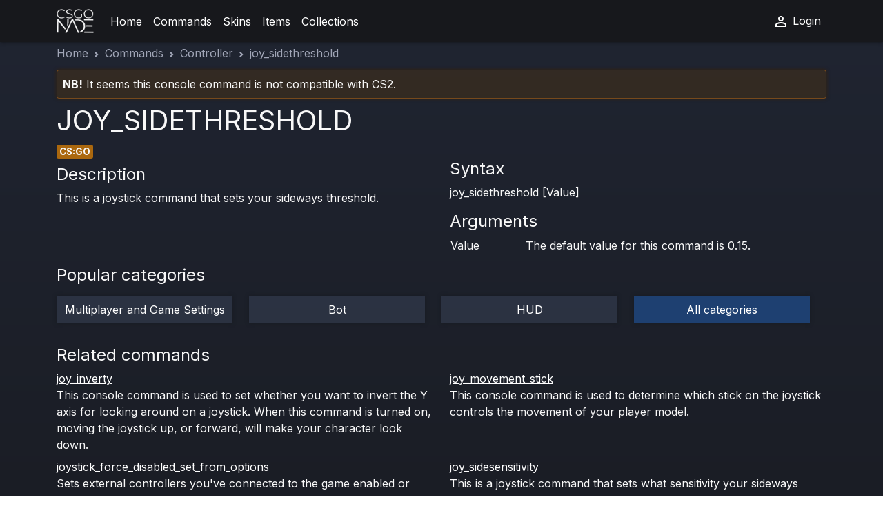

--- FILE ---
content_type: text/html; charset=UTF-8
request_url: https://csgo-nade.com/commands/controller/joy-sidethreshold
body_size: 3482
content:
<!DOCTYPE html>
<html lang="en" data-bs-theme="dark">
<head>
    <meta charset="UTF-8">
    <title>CS:GO joy_sidethreshold Command guide: syntax & usage - CSGO-NADE</title>
    <meta name="viewport" content="width=device-width, initial-scale=1, shrink-to-fit=no">
        <meta name="title" content="CS:GO joy_sidethreshold Command guide: syntax & usage - CSGO-NADE">
    <meta name="description" content="Master the joy_sidethreshold command in CS:GO with our detailed guide. Discover syntax, usage tips, and enhance your gameplay. Perfect for players of all levels! ">
    <meta name="keywords" content="joy_sidethreshold,CS2,console,CS2 console commands,joy_sidethreshold command syntax">        
                <!-- Global site tag (gtag.js) - Google Analytics -->
        <script async src="https://www.googletagmanager.com/gtag/js?id=UA-104063516-2"></script>
        <script>
            window.dataLayer = window.dataLayer || [];

            function gtag() {
                dataLayer.push(arguments);
            }

            gtag('js', new Date());

            gtag('config', 'UA-104063516-2');
        </script>

                <link rel="stylesheet" href="/build/app.fb3e86ba.css">
    
    
        <link rel="apple-touch-icon" sizes="180x180" href="/i/ico/apple-touch-icon.png">
    <link rel="icon" type="image/png" sizes="32x32" href="/i/ico/favicon-32x32.png">
    <link rel="icon" type="image/png" sizes="16x16" href="/i/ico/favicon-16x16.png">
    <link rel="manifest" href="/manifest.webmanifest">
    <meta name="theme-color" content="#3e4355" />
        <meta property="og:title" content="CS:GO joy_sidethreshold Command guide: syntax & usage - CSGO-NADE" />
    <meta property="og:type" content="website" />
    <meta property="og:url" content="https://csgo-nade.com/commands/controller/joy-sidethreshold" />
    <meta property="og:image" content="/i/ico/android-chrome-512x512.png" />
        </head>
<body>
<header class="csg-header">
    <nav class="navbar navbar-expand-lg navbar-dark csg-navbar">
    <div class="container">
        <a class="navbar-brand" href="/">
            <img src="/i/icons/i.png" height="35" width="54" class="d-inline-block align-top" alt="csgo-nade-logo">
        </a>
        <button class="navbar-toggler" type="button" data-bs-toggle="collapse" data-bs-target="#navbarSupportedContent" aria-controls="navbarSupportedContent" aria-expanded="false" aria-label="Toggle navigation">
            <span class="navbar-toggler-icon"></span>
        </button>
        <div class="collapse navbar-collapse" id="navbarSupportedContent">
            <ul class="navbar-nav me-auto mb-2 mb-lg-0">
                
                    
                    <li class="nav-item ">
                        <a class="nav-link" href="/" aria-current="page">Home</a>
                    </li>
                
                    
                    <li class="nav-item ">
                        <a class="nav-link" href="/commands" aria-current="page">Commands</a>
                    </li>
                
                    
                    <li class="nav-item ">
                        <a class="nav-link" href="/skins" aria-current="page">Skins</a>
                    </li>
                
                    
                    <li class="nav-item ">
                        <a class="nav-link" href="/items" aria-current="page">Items</a>
                    </li>
                
                    
                    <li class="nav-item ">
                        <a class="nav-link" href="/collections" aria-current="page">Collections</a>
                    </li>
                            </ul>
            <ul class="navbar-nav">
                                    <li class="nav-item">
                        <a class="nav-link" href="/login">
                            <svg xmlns="http://www.w3.org/2000/svg" height="24" viewBox="0 -960 960 960" width="24"><path d="M480-480q-66 0-113-47t-47-113q0-66 47-113t113-47q66 0 113 47t47 113q0 66-47 113t-113 47ZM160-160v-112q0-34 17.5-62.5T224-378q62-31 126-46.5T480-440q66 0 130 15.5T736-378q29 15 46.5 43.5T800-272v112H160Zm80-80h480v-32q0-11-5.5-20T700-306q-54-27-109-40.5T480-360q-56 0-111 13.5T260-306q-9 5-14.5 14t-5.5 20v32Zm240-320q33 0 56.5-23.5T560-640q0-33-23.5-56.5T480-720q-33 0-56.5 23.5T400-640q0 33 23.5 56.5T480-560Zm0-80Zm0 400Z"/></svg>
                            Login
                        </a>
                    </li>
                                                
            </ul>
        </div>
    </div>
</nav>
</header>


<main class="main-body container">
         <nav style="" aria-label="breadcrumb" class="swipe">
    <script type="application/ld+json">{
            "@context": "https://schema.org",
            "@type": "BreadcrumbList",
            "itemListElement": [
                                {
                    "@type": "ListItem",
                    "position": 1,
                    "item": {
                        "@type": "Thing",
                        "name": "Home",
                        "@id": "https://csgo-nade.com/"                    }
                },                                {
                    "@type": "ListItem",
                    "position": 2,
                    "item": {
                        "@type": "Thing",
                        "name": "Commands",
                        "@id": "https://csgo-nade.com/commands"                    }
                },                                {
                    "@type": "ListItem",
                    "position": 3,
                    "item": {
                        "@type": "Thing",
                        "name": "Controller",
                        "@id": "https://csgo-nade.com/commands/controller"                    }
                },                                {
                    "@type": "ListItem",
                    "position": 4,
                    "item": {
                        "@type": "Thing",
                        "name": "joy_sidethreshold"                    }
                }                            ]
        }
    </script>
    <ol class="breadcrumb csg-breadcrumb pt-1 d-flex flex-row">
                    <li class="breadcrumb-item "  style=""><a href="https://csgo-nade.com/">Home</a></li>
                    <li class="breadcrumb-item "  style=""><a href="https://csgo-nade.com/commands">Commands</a></li>
                    <li class="breadcrumb-item "  style=""><a href="https://csgo-nade.com/commands/controller">Controller</a></li>
                    <li class="breadcrumb-item active "  aria-current="page"  style="">joy_sidethreshold</li>
            </ol>
</nav>
    <div class="row">
                    <div class="col-12 py-2">
                <div class="csg-cardalert p-2 rounded-1">
                    <b>NB!</b> It seems this console command is not compatible with CS2.
                </div>
            </div>
                <div class="col-12">
            <h1>JOY_SIDETHRESHOLD</h1>
        </div>
        <div class="col-12">
            <div class="skin-badges">
                                <span class="px-1" style="background-color: #ab680e">CS:GO</span>            </div>
        </div>
        <div class="col-12 col-sm-6 pt-2">
            <h4>Description</h4>
            This is a joystick command that sets your sideways threshold.
        </div>
        <div class="col-12 col-sm-6">
            <h4>Syntax</h4>
            <div class="mb-3 alert alert-primary">
                joy_sidethreshold [Value]
            </div>
                            <h4>Arguments</h4>
                <table>
                                            <tr>
                            <td class="w-25">
                                Value
                            </td>
                            <td>The default value for this command is 0.15.</td>
                        </tr>
                                    </table>
                    </div>
        <div class="row pt-3">
            <h4>Popular categories</h4>
                            <div class="col-12 col-md-6 col-lg-3 text-center py-2">
                    <div style="" class="csg-cardbg h-100 d-flex align-items-center justify-content-center position-relative p-2">
                        <a href="/commands/multiplayer-and-settings" class="stretched-link text-decoration-none">Multiplayer and Game Settings</a>
                    </div>
                </div>
                            <div class="col-12 col-md-6 col-lg-3 text-center py-2">
                    <div style="" class="csg-cardbg h-100 d-flex align-items-center justify-content-center position-relative p-2">
                        <a href="/commands/bot" class="stretched-link text-decoration-none">Bot</a>
                    </div>
                </div>
                            <div class="col-12 col-md-6 col-lg-3 text-center py-2">
                    <div style="" class="csg-cardbg h-100 d-flex align-items-center justify-content-center position-relative p-2">
                        <a href="/commands/hud" class="stretched-link text-decoration-none">HUD</a>
                    </div>
                </div>
                        <div class="col-12 col-md-6 col-lg-3 text-center py-2">
                <div style="background-color: #1e4071" class="csg-cardbg h-100 d-flex align-items-center justify-content-center position-relative p-2">
                    <a href="/commands" class="stretched-link text-decoration-none">All categories</a>
                </div>
            </div>
        </div>
                    <div class="col-12 mt-4">
                <h4>Related commands </h4>
                <div class="row">
                                            <div class="col-12 col-md-6 h-100 mb-2">
                            <a href="/commands/controller/joy-inverty">joy_inverty</a><br>
                            <span>
                                This console command is used to set whether you want to invert the Y axis for looking around on a joystick. When this command is turned on, moving the joystick up, or forward, will make your character look down.
                            </span>
                        </div>
                                            <div class="col-12 col-md-6 h-100 mb-2">
                            <a href="/commands/controller/joy-movement-stick">joy_movement_stick</a><br>
                            <span>
                                This console command is used to determine which stick on the joystick controls the movement of your player model.
                            </span>
                        </div>
                                            <div class="col-12 col-md-6 h-100 mb-2">
                            <a href="/commands/controller/joystick-force-disabled-set-from-options">joystick_force_disabled_set_from_options</a><br>
                            <span>
                                Sets external controllers you&#039;ve connected to the game enabled or disabled, depending on the command&#039;s setting. This command manually changes the selected option for whether controllers are enabled in the game settings, too.
                            </span>
                        </div>
                                            <div class="col-12 col-md-6 h-100 mb-2">
                            <a href="/commands/controller/joy-sidesensitivity">joy_sidesensitivity</a><br>
                            <span>
                                This is a joystick command that sets what sensitivity your sideways camera movement uses. The higher you set this value, the less you need to move the joystick to look sideways.
                            </span>
                        </div>
                                            <div class="col-12 col-md-6 h-100 mb-2">
                            <a href="/commands/controller/joy-response-move">joy_response_move</a><br>
                            <span>
                                This console command sets the movement stick reponse mode on a joystick.
                            </span>
                        </div>
                                            <div class="col-12 col-md-6 h-100 mb-2">
                            <a href="/commands/controller/joy-accelmax">joy_accelmax</a><br>
                            <span>
                                This command sets the max acceleration of your joystick, if you use one to play CS:GO.
                            </span>
                        </div>
                                            <div class="col-12 col-md-6 h-100 mb-2">
                            <a href="/commands/controller/joy-accelscale">joy_accelscale</a><br>
                            <span>
                                Sets the acceleration scale of your joystick, if you use one to play CS:GO.
                            </span>
                        </div>
                                            <div class="col-12 col-md-6 h-100 mb-2">
                            <a href="/commands/controller/joy-autoaimdampen">joy_autoaimdampen</a><br>
                            <span>
                                This console command controls how much input is required from the player on their joystick when their crosshair is on a target.
                            </span>
                        </div>
                                    </div>
            </div>
        
    </div>
    </main>

<footer class="csg-footer">
    <div class="container">
        <div class="row">
            <div class="col-12 col-md-3 pt-3">
                <span class="csg-footer-list-h">Site</span><br/>
                <a href="/">Home</a><br/>
                <a href="/skins">Skins</a><br/>
                <a href="/items">Items by category</a><br/>
                <a href="/commands">Console commands</a><br/>
            </div>
            <div class="col-12 col-md-3 pt-3">
                <span class="csg-footer-list-h">Popular guns</span><br/>
                <a href="/skins/ak-47">All AK-47 skins</a><br />
                <a href="/skins/desert-eagle">All Desert Eagle skins</a><br />
                <a href="/skins/usp-s">All USP-S skins</a><br />
                <a href="/skins/awp">All AWP skins</a><br />
                <a href="/skins/butterfly-knife">All Butterfly knives</a><br />
            </div>
            <div class="col-12 col-md-3 pt-3">
                <span class="csg-footer-list-h">Quick links</span><br/>
                <a href="/items/sticker">All CS2 stickers</a><br />
                <a href="/items/knife">All CS2 knives</a><br />
                <a href="/items/case">All CS2 containers</a><br />
                <a href="/items/player">All CS2 agents</a><br />
                <a href="/items/gloves">All CS2 gloves</a><br />
            </div>
            <div class="col-12 col-md-3 pt-3">
                <span class="csg-footer-list-h">Collections</span><br/>
                <a href="/collections/the-kilowatt-collection">The Kilowatt Collection</a><br />
                <a href="/collections/the-dreams-and-nightmares-collection">The Dreams & Nightmares</a><br />
                <a href="/collections/the-norse-collection">The Norse Collection</a><br />                 <a href="/collections/the-train-collection">The Train Collection</a><br />                 <a href="/collections/the-arms-deal-collection">The Arms Deal Collection</a><br />                 <a href="/collections/the-2018-inferno-collection">The 2018 Inferno Collection</a><br />                 ... <a href="/collections">All CS2 collections</a><br />
            </div>
            <div class="col-12 col-md-6 pt-3">
                Contact:
                <a href="/cdn-cgi/l/email-protection#d6b5a5b1b9b8b7b2b3beb3baa6b3a496b1bbb7bfbaf8b5b9bb"><span class="__cf_email__" data-cfemail="3655455159585752535e535a46534476515b575f5a1855595b">[email&#160;protected]</span></a>
            </div>
            <div class="col-12 text-center">
                <a href="/">CSGO-NADE.com</a> &copy; 2026
            </div>
            </div>
        </div>
    </div>
</footer>
<script data-cfasync="false" src="/cdn-cgi/scripts/5c5dd728/cloudflare-static/email-decode.min.js"></script><script src="/build/runtime.9a71ee5d.js" defer></script><script src="/build/704.c58fa719.js" defer></script><script src="/build/286.3ca16e48.js" defer></script><script src="/build/app.2b5ea42c.js" defer></script>
</body>
</html>